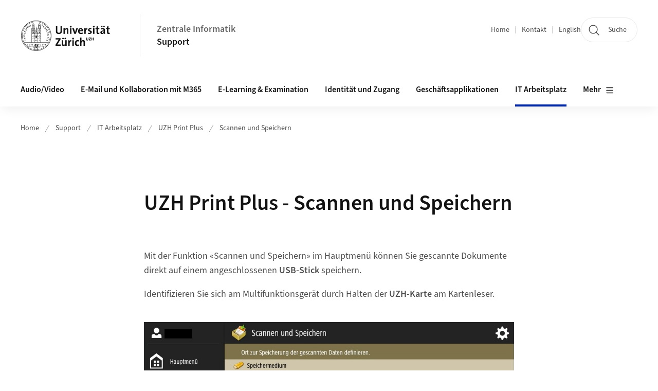

--- FILE ---
content_type: text/html;charset=UTF-8
request_url: https://zi.uzh.ch/de/support/it-workplace/uzhprintplus/scan-and-save.html
body_size: 14014
content:


<!DOCTYPE html>
<html lang="de" data-template="st04">
  

    
    
  
 


<head>
    <meta charset="utf-8">
    <meta name="viewport" content="width=device-width, initial-scale=1.0">
    <title>UZH Print Plus - Scannen und Speichern | Zentrale Informatik | UZH</title>
    <link rel="stylesheet" href="/.resources/uzh-wcms-frontend/1338/assets/css/main.css">
    <link rel="modulepreload" href="/.resources/uzh-wcms-frontend/1338/assets/js/ui.mjs">
    <link href="https://www.zi.uzh.ch/de/support/it-workplace/uzhprintplus/scan-and-save.html" rel="canonical">
    <link href="https://www.uzh.ch" rel="alternate" hreflang="x-default">
    <link rel="preload" href="/.resources/uzh-wcms-frontend/1338/assets/fonts/WOFF2/SourceSans3-Regular.otf.woff2" as="font" type="font/woff2" crossorigin="anonymous">
    <link rel="preload" href="/.resources/uzh-wcms-frontend/1338/assets/fonts/WOFF2/SourceSans3-Semibold.otf.woff2" as="font" type="font/woff2" crossorigin="anonymous">
   
    <link rel="apple-touch-icon" sizes="180x180" href="/docroot/favicons/apple-touch-icon.png">
    <link rel="icon" type="image/png" sizes="32x32" href="/docroot/favicons/favicon-32x32.png">
    <link rel="icon" type="image/png" sizes="16x16" href="/docroot/favicons/favicon-16x16.png">
    <link rel="manifest" href="/docroot/favicons/site.webmanifest">
    <link rel="shortcut icon" href="/docroot/favicons/favicon.ico">
    <meta name="msapplication-TileColor" content="#ffffff">
    <meta name="msapplication-config" content="/docroot/favicons/browserconfig.xml">
    <meta name="theme-color" content="#ffffff">
  
    <meta property="og:type" content="website">
    <meta property="og:url" content="https://www.zi.uzh.ch/de/support/it-workplace/uzhprintplus/scan-and-save.html">
    <meta property="og:title" content="UZH Print Plus - Scannen und Speichern">
   
      <meta property="og:description" content=""/>
    
    
    <!-- 
    <meta property="twitter:url" content="/pages/layouts/default.html">
    <meta property="twitter:title" content="Default Layout (content area only)">
    <meta property="twitter:description" content="Page description">
    <meta property="twitter:image" content="../../dummy/shareimage_example_1200x630.jpg">
    <meta property="twitter:dnt" content="on">
    -->
    
    
    
 
    
    
    
    
    

   
      <!-- Matomo -->
<script type="text/javascript">
  var _paq = _paq || [];
  /* tracker methods like "setCustomDimension" should be called before "trackPageView" */
  _paq.push(['setAPIUrl', "https://webstats.uzh.ch/"]);
  _paq.push(['trackPageView']);
  _paq.push(['enableLinkTracking']);
  (function() {
    var u="//webstats.uzh.ch/";
    _paq.push(['setTrackerUrl', u+'piwik.php']);
    _paq.push(['setSiteId', '2']);
    var d=document, g=d.createElement('script'), s=d.getElementsByTagName('script')[0];
    g.type='text/javascript'; g.async=true; g.defer=true; g.src=u+'piwik.js'; s.parentNode.insertBefore(g,s);
  })();
</script>
<!-- End Matomo Code -->
 
  
    <link rel="stylesheet" href="/.resources/uzh-wcms-frontend/webresources/1338/css/main.css">
    <script type="module" src="/.resources/uzh-wcms-frontend/webresources/1338/js/main.js"></script>

    <script src="/docroot/jquery/jquery-3.7.1.min.js"></script>
    <script src="/docroot/jquery/jquery-migrate-3.5.2.min.js"></script>
    
   
     
</head>

  

  <body class="template-st04">
   
    <a id="top"></a>
    <!-- component: SkipLink -->
     <div class="SkipLink__container">
        <!-- component: Link --><a class="Link layout-standalone icon-position-after icon-orientation-down SkipLink js-SkipLink" href="#main-content">Zum Inhalt springen<span class="Link--icon">
                <!-- component: Icon --><span class="Icon" data-name="16--link-internal"><svg>
                        <use xlink:href="#16--link-internal"></use>
                    </svg></span><!-- /component: Icon -->
            </span></a><!-- /component: Link -->
     </div>
     <!-- /component: SkipLink -->
 
   







<!-- component: Header -->
<header class="Header js-Header">
    <p class="visuallyhidden" aria-level="1" role="heading">Header</p>
    <div class="Header--top">
        <div class="Header--logo">
               <a class="Logo" href="https://www.uzh.ch">
                  <svg width="208" height="92" aria-labelledby="logoTitle">
                      <title id="logoTitle">Logo der Universität Zürich, zur Startseite</title>
                      <use href="/docroot/logos/uzh_logo_d_pos.svg#uzh_logo"></use>
                  </svg>
               </a>
        </div>
        <div class="Header--mobileButtons">
            <a class="Header--search" href="/de/search.html">
                  <span class="visuallyhidden">Suche</span>
                  <!-- component: Icon -->
                  <span class="Icon" data-name="24--search">
                      <svg>
                          <use xlink:href="#24--search">
                          </use>
                      </svg>
                  </span>
                  <!-- /component: Icon -->
            </a>
          
          <button class="Header--burger js-Header--burger" type="button" aria-controls="main-nav" aria-expanded="false">
            <span class="visuallyhidden">Navigation öffnen/schliessen</span>
            <span class="Header--burger--open">
                <!-- component: Icon -->
                <span class="Icon" data-name="24--menu">
                    <svg>
                        <use xlink:href="#24--menu">
                        </use>
                    </svg>
                </span>
                <!-- /component: Icon -->
            </span>
            <span class="Header--burger--close">
                <!-- component: Icon -->
                <span class="Icon" data-name="24--close">
                    <svg>
                        <use xlink:href="#24--close">
                        </use>
                    </svg>
                </span>
                <!-- /component: Icon -->
            </span>
          </button>
        </div>
        
      
          <div class="Header--department">
             
              
              <a class="Header--department--link" href="/de.html">Zentrale Informatik</a> 
                  <a class="Header--subDepartment--link" href="/de/support.html">Support</a>
          </div>
          
        
    </div>
    <div class="Header--bottom js-Header--bottom">
        <div class="Header--bottom--inner">
<!-- component: MainNav -->
<div class="MainNav js-MainNav" id="main-nav" data-mode="lazy">
    

<div class="MainNav--service js-Header--service">

  

  <!-- component: ServiceNav -->
  <h2 class="visuallyhidden">Quicklinks und Sprachwechsel</h2>
  <nav class="ServiceNav">
      <ul class="ServiceNav--list">
          <li class="ServiceNav--list--item">
              <a class="ServiceNav--link " href="/de/support.html">Home</a>
         </li>
         
         
           <li class="ServiceNav--list--item">   
              <a class="ServiceNav--link " href="/de/contact.html">Kontakt</a>
           </li>
         
            <li class="ServiceNav--list--item">
                <a class="ServiceNav--link" href="/en/support/it-workplace/uzhprintplus/scan-and-save.html">English</a>
            </li>
     </ul>
  </nav>
  <!-- /component: ServiceNav -->
  
  
 
    <!-- component: SearchTrigger -->
    <a class="SearchTrigger" href="/de/search.html" data-js-search-trigger="">
        <!-- component: Icon -->
        <span class="Icon" data-name="24--search">
            <svg>
                <use xlink:href="#24--search">
                </use>
            </svg>
        </span>
        <!-- /component: Icon -->
        <span class="text">Suche</span>
    </a>
    <!-- /component: SearchTrigger -->
</div>       
    <h2 class="visuallyhidden">Hauptnavigation</h2>
    <nav class="MainNav--inner">
        <ul class="MainNav--list js-MainNav--list">
            <!-- Begin: loop through top-level items-->
            
       
             
              <li class="MainNav--list--item js-MainNav--item ">
                  
                  <!-- Button if there are subitems, link if there aren’t-->
                  <button class="MainNav--link js-MainNav--link" type="button" aria-controls="main-nav_overlay_e14f2a6f-225b-46cc-829e-227bc06d0ea2" aria-expanded="false"> 
                      Audio/Video  
                      <div class="MainNav--icon">
                          <!-- component: Icon -->
                          <span class="Icon" data-name="16--link-arrow-sm-right">
                              <svg>
                                  <use xlink:href="#16--link-arrow-sm-right">
                                  </use>
                              </svg>
                          </span>
                          <!-- /component: Icon -->
                      </div>
                  </button>
                  
                  <div class="MainNav--overlay js-MainNav--overlay" id="main-nav_overlay_uid-0">
                      <div class="MainNav--overlay--scroller">
                          <div class="MainNav--overlay--inner">
                              <!-- Set data-mainnav-index to the level of nesting-->
                              <div class="MainNav--sub js-MainNav--sub" data-mainnav-index="1">
                                  <div class="MainNav--sub--back">
                                      <!-- component: Button -->
                                      <button class="Button js-MainNav--back" type="button">
                                          <span class="Button--inner">Zurück</span>
                                          <span class="Button--icon">
                                              <!-- component: Icon -->
                                              <span class="Icon" data-name="16--link-arrow-sm-right">
                                                  <svg>
                                                      <use xlink:href="#16--link-arrow-sm-right">
                                                      </use>
                                                  </svg>
                                              </span>
                                              <!-- /component: Icon -->
                                          </span>
                                      </button>
                                      <!-- /component: Button -->
                                  </div>
                                  <div class="MainNav--sub--title">
                                      <!-- component: Link -->
                                      <a class="Link layout-standalone size-small" href="/de/support/audio-video.html">
                                          <span class="visuallyhidden">Audio/Video</span>
                                          Audio/Video
                                          <span class="Link--icon">
                                              <!-- component: Icon -->
                                              <span class="Icon" data-name="16--link-internal">
                                                  <svg>
                                                      <use xlink:href="#16--link-internal">
                                                      </use>
                                                  </svg>
                                              </span>
                                              <!-- /component: Icon -->
                                          </span>
                                      </a>
                                      <!-- /component: Link -->
                                  </div> 
                                  <ul class="MainNav--sub--list js-MainNav--overflow">
                                  </ul>
                                  <button class="js-MainNav--close FocusOnly">Menü schliessen</button>
                              </div>
                          </div>
                      </div>
                  </div>
              </li>
              
       
             
              <li class="MainNav--list--item js-MainNav--item ">
                  
                  <!-- Button if there are subitems, link if there aren’t-->
                  <button class="MainNav--link js-MainNav--link" type="button" aria-controls="main-nav_overlay_e0a47d71-314f-4ba9-88bb-70d5d69cc509" aria-expanded="false"> 
                      E-Mail und Kollaboration mit M365  
                      <div class="MainNav--icon">
                          <!-- component: Icon -->
                          <span class="Icon" data-name="16--link-arrow-sm-right">
                              <svg>
                                  <use xlink:href="#16--link-arrow-sm-right">
                                  </use>
                              </svg>
                          </span>
                          <!-- /component: Icon -->
                      </div>
                  </button>
                  
                  <div class="MainNav--overlay js-MainNav--overlay" id="main-nav_overlay_uid-1">
                      <div class="MainNav--overlay--scroller">
                          <div class="MainNav--overlay--inner">
                              <!-- Set data-mainnav-index to the level of nesting-->
                              <div class="MainNav--sub js-MainNav--sub" data-mainnav-index="1">
                                  <div class="MainNav--sub--back">
                                      <!-- component: Button -->
                                      <button class="Button js-MainNav--back" type="button">
                                          <span class="Button--inner">Zurück</span>
                                          <span class="Button--icon">
                                              <!-- component: Icon -->
                                              <span class="Icon" data-name="16--link-arrow-sm-right">
                                                  <svg>
                                                      <use xlink:href="#16--link-arrow-sm-right">
                                                      </use>
                                                  </svg>
                                              </span>
                                              <!-- /component: Icon -->
                                          </span>
                                      </button>
                                      <!-- /component: Button -->
                                  </div>
                                  <div class="MainNav--sub--title">
                                      <!-- component: Link -->
                                      <a class="Link layout-standalone size-small" href="/de/support/Outlook-und-Kollaboration-Office-365.html">
                                          <span class="visuallyhidden">E-Mail und Kollaboration mit M365</span>
                                          E-Mail und Kollaboration mit M365
                                          <span class="Link--icon">
                                              <!-- component: Icon -->
                                              <span class="Icon" data-name="16--link-internal">
                                                  <svg>
                                                      <use xlink:href="#16--link-internal">
                                                      </use>
                                                  </svg>
                                              </span>
                                              <!-- /component: Icon -->
                                          </span>
                                      </a>
                                      <!-- /component: Link -->
                                  </div> 
                                  <ul class="MainNav--sub--list js-MainNav--overflow">
                                  </ul>
                                  <button class="js-MainNav--close FocusOnly">Menü schliessen</button>
                              </div>
                          </div>
                      </div>
                  </div>
              </li>
              
       
             
              <li class="MainNav--list--item js-MainNav--item ">
                  
                  <!-- Button if there are subitems, link if there aren’t-->
                  <button class="MainNav--link js-MainNav--link" type="button" aria-controls="main-nav_overlay_8716d233-a6ab-49a3-ba51-b9d84752a4a6" aria-expanded="false"> 
                      E-Learning &amp; Examination  
                      <div class="MainNav--icon">
                          <!-- component: Icon -->
                          <span class="Icon" data-name="16--link-arrow-sm-right">
                              <svg>
                                  <use xlink:href="#16--link-arrow-sm-right">
                                  </use>
                              </svg>
                          </span>
                          <!-- /component: Icon -->
                      </div>
                  </button>
                  
                  <div class="MainNav--overlay js-MainNav--overlay" id="main-nav_overlay_uid-2">
                      <div class="MainNav--overlay--scroller">
                          <div class="MainNav--overlay--inner">
                              <!-- Set data-mainnav-index to the level of nesting-->
                              <div class="MainNav--sub js-MainNav--sub" data-mainnav-index="1">
                                  <div class="MainNav--sub--back">
                                      <!-- component: Button -->
                                      <button class="Button js-MainNav--back" type="button">
                                          <span class="Button--inner">Zurück</span>
                                          <span class="Button--icon">
                                              <!-- component: Icon -->
                                              <span class="Icon" data-name="16--link-arrow-sm-right">
                                                  <svg>
                                                      <use xlink:href="#16--link-arrow-sm-right">
                                                      </use>
                                                  </svg>
                                              </span>
                                              <!-- /component: Icon -->
                                          </span>
                                      </button>
                                      <!-- /component: Button -->
                                  </div>
                                  <div class="MainNav--sub--title">
                                      <!-- component: Link -->
                                      <a class="Link layout-standalone size-small" href="/de/support/e-learning-and-examination.html">
                                          <span class="visuallyhidden">E-Learning &amp; Examination</span>
                                          E-Learning &amp; Examination
                                          <span class="Link--icon">
                                              <!-- component: Icon -->
                                              <span class="Icon" data-name="16--link-internal">
                                                  <svg>
                                                      <use xlink:href="#16--link-internal">
                                                      </use>
                                                  </svg>
                                              </span>
                                              <!-- /component: Icon -->
                                          </span>
                                      </a>
                                      <!-- /component: Link -->
                                  </div> 
                                  <ul class="MainNav--sub--list js-MainNav--overflow">
                                  </ul>
                                  <button class="js-MainNav--close FocusOnly">Menü schliessen</button>
                              </div>
                          </div>
                      </div>
                  </div>
              </li>
              
       
             
              <li class="MainNav--list--item js-MainNav--item ">
                  
                  <!-- Button if there are subitems, link if there aren’t-->
                  <button class="MainNav--link js-MainNav--link" type="button" aria-controls="main-nav_overlay_ae6e135d-cbd1-43eb-b10d-ba4f8fb855e4" aria-expanded="false"> 
                      Identität und Zugang  
                      <div class="MainNav--icon">
                          <!-- component: Icon -->
                          <span class="Icon" data-name="16--link-arrow-sm-right">
                              <svg>
                                  <use xlink:href="#16--link-arrow-sm-right">
                                  </use>
                              </svg>
                          </span>
                          <!-- /component: Icon -->
                      </div>
                  </button>
                  
                  <div class="MainNav--overlay js-MainNav--overlay" id="main-nav_overlay_uid-3">
                      <div class="MainNav--overlay--scroller">
                          <div class="MainNav--overlay--inner">
                              <!-- Set data-mainnav-index to the level of nesting-->
                              <div class="MainNav--sub js-MainNav--sub" data-mainnav-index="1">
                                  <div class="MainNav--sub--back">
                                      <!-- component: Button -->
                                      <button class="Button js-MainNav--back" type="button">
                                          <span class="Button--inner">Zurück</span>
                                          <span class="Button--icon">
                                              <!-- component: Icon -->
                                              <span class="Icon" data-name="16--link-arrow-sm-right">
                                                  <svg>
                                                      <use xlink:href="#16--link-arrow-sm-right">
                                                      </use>
                                                  </svg>
                                              </span>
                                              <!-- /component: Icon -->
                                          </span>
                                      </button>
                                      <!-- /component: Button -->
                                  </div>
                                  <div class="MainNav--sub--title">
                                      <!-- component: Link -->
                                      <a class="Link layout-standalone size-small" href="/de/support/identitaet-zugang.html">
                                          <span class="visuallyhidden">Identität und Zugang</span>
                                          Identität und Zugang
                                          <span class="Link--icon">
                                              <!-- component: Icon -->
                                              <span class="Icon" data-name="16--link-internal">
                                                  <svg>
                                                      <use xlink:href="#16--link-internal">
                                                      </use>
                                                  </svg>
                                              </span>
                                              <!-- /component: Icon -->
                                          </span>
                                      </a>
                                      <!-- /component: Link -->
                                  </div> 
                                  <ul class="MainNav--sub--list js-MainNav--overflow">
                                  </ul>
                                  <button class="js-MainNav--close FocusOnly">Menü schliessen</button>
                              </div>
                          </div>
                      </div>
                  </div>
              </li>
              
       
             
              <li class="MainNav--list--item js-MainNav--item ">
                  
                  <!-- Button if there are subitems, link if there aren’t-->
                  <button class="MainNav--link js-MainNav--link" type="button" aria-controls="main-nav_overlay_8cf66c48-e504-4a33-b72f-ff04bb830d24" aria-expanded="false"> 
                      Geschäftsapplikationen  
                      <div class="MainNav--icon">
                          <!-- component: Icon -->
                          <span class="Icon" data-name="16--link-arrow-sm-right">
                              <svg>
                                  <use xlink:href="#16--link-arrow-sm-right">
                                  </use>
                              </svg>
                          </span>
                          <!-- /component: Icon -->
                      </div>
                  </button>
                  
                  <div class="MainNav--overlay js-MainNav--overlay" id="main-nav_overlay_uid-4">
                      <div class="MainNav--overlay--scroller">
                          <div class="MainNav--overlay--inner">
                              <!-- Set data-mainnav-index to the level of nesting-->
                              <div class="MainNav--sub js-MainNav--sub" data-mainnav-index="1">
                                  <div class="MainNav--sub--back">
                                      <!-- component: Button -->
                                      <button class="Button js-MainNav--back" type="button">
                                          <span class="Button--inner">Zurück</span>
                                          <span class="Button--icon">
                                              <!-- component: Icon -->
                                              <span class="Icon" data-name="16--link-arrow-sm-right">
                                                  <svg>
                                                      <use xlink:href="#16--link-arrow-sm-right">
                                                      </use>
                                                  </svg>
                                              </span>
                                              <!-- /component: Icon -->
                                          </span>
                                      </button>
                                      <!-- /component: Button -->
                                  </div>
                                  <div class="MainNav--sub--title">
                                      <!-- component: Link -->
                                      <a class="Link layout-standalone size-small" href="/de/support/geschaeftsapplikationen.html">
                                          <span class="visuallyhidden">Geschäftsapplikationen</span>
                                          Geschäftsapplikationen
                                          <span class="Link--icon">
                                              <!-- component: Icon -->
                                              <span class="Icon" data-name="16--link-internal">
                                                  <svg>
                                                      <use xlink:href="#16--link-internal">
                                                      </use>
                                                  </svg>
                                              </span>
                                              <!-- /component: Icon -->
                                          </span>
                                      </a>
                                      <!-- /component: Link -->
                                  </div> 
                                  <ul class="MainNav--sub--list js-MainNav--overflow">
                                  </ul>
                                  <button class="js-MainNav--close FocusOnly">Menü schliessen</button>
                              </div>
                          </div>
                      </div>
                  </div>
              </li>
              
       
             
              <li class="MainNav--list--item js-MainNav--item is-active">
                  
                  <!-- Button if there are subitems, link if there aren’t-->
                  <button class="MainNav--link js-MainNav--link" type="button" aria-controls="main-nav_overlay_d628eeb6-d61e-43bc-99a1-f48b6e7360f0" aria-expanded="false"> 
                      IT Arbeitsplatz  
                      <div class="MainNav--icon">
                          <!-- component: Icon -->
                          <span class="Icon" data-name="16--link-arrow-sm-right">
                              <svg>
                                  <use xlink:href="#16--link-arrow-sm-right">
                                  </use>
                              </svg>
                          </span>
                          <!-- /component: Icon -->
                      </div>
                  </button>
                  
                  <div class="MainNav--overlay js-MainNav--overlay" id="main-nav_overlay_uid-5">
                      <div class="MainNav--overlay--scroller">
                          <div class="MainNav--overlay--inner">
                              <!-- Set data-mainnav-index to the level of nesting-->
                              <div class="MainNav--sub js-MainNav--sub" data-mainnav-index="1">
                                  <div class="MainNav--sub--back">
                                      <!-- component: Button -->
                                      <button class="Button js-MainNav--back" type="button">
                                          <span class="Button--inner">Zurück</span>
                                          <span class="Button--icon">
                                              <!-- component: Icon -->
                                              <span class="Icon" data-name="16--link-arrow-sm-right">
                                                  <svg>
                                                      <use xlink:href="#16--link-arrow-sm-right">
                                                      </use>
                                                  </svg>
                                              </span>
                                              <!-- /component: Icon -->
                                          </span>
                                      </button>
                                      <!-- /component: Button -->
                                  </div>
                                  <div class="MainNav--sub--title">
                                      <!-- component: Link -->
                                      <a class="Link layout-standalone size-small" href="/de/support/it-workplace.html">
                                          <span class="visuallyhidden">IT Arbeitsplatz</span>
                                          IT Arbeitsplatz
                                          <span class="Link--icon">
                                              <!-- component: Icon -->
                                              <span class="Icon" data-name="16--link-internal">
                                                  <svg>
                                                      <use xlink:href="#16--link-internal">
                                                      </use>
                                                  </svg>
                                              </span>
                                              <!-- /component: Icon -->
                                          </span>
                                      </a>
                                      <!-- /component: Link -->
                                  </div> 
                                  <ul class="MainNav--sub--list js-MainNav--overflow">
                                  </ul>
                                  <button class="js-MainNav--close FocusOnly">Menü schliessen</button>
                              </div>
                          </div>
                      </div>
                  </div>
              </li>
              
       
             
              <li class="MainNav--list--item js-MainNav--item ">
                  
                  <!-- Button if there are subitems, link if there aren’t-->
                  <button class="MainNav--link js-MainNav--link" type="button" aria-controls="main-nav_overlay_100bb1b9-4b0e-4796-9f62-e56c0d12062f" aria-expanded="false"> 
                      Kommunikation und Telefonie  
                      <div class="MainNav--icon">
                          <!-- component: Icon -->
                          <span class="Icon" data-name="16--link-arrow-sm-right">
                              <svg>
                                  <use xlink:href="#16--link-arrow-sm-right">
                                  </use>
                              </svg>
                          </span>
                          <!-- /component: Icon -->
                      </div>
                  </button>
                  
                  <div class="MainNav--overlay js-MainNav--overlay" id="main-nav_overlay_uid-6">
                      <div class="MainNav--overlay--scroller">
                          <div class="MainNav--overlay--inner">
                              <!-- Set data-mainnav-index to the level of nesting-->
                              <div class="MainNav--sub js-MainNav--sub" data-mainnav-index="1">
                                  <div class="MainNav--sub--back">
                                      <!-- component: Button -->
                                      <button class="Button js-MainNav--back" type="button">
                                          <span class="Button--inner">Zurück</span>
                                          <span class="Button--icon">
                                              <!-- component: Icon -->
                                              <span class="Icon" data-name="16--link-arrow-sm-right">
                                                  <svg>
                                                      <use xlink:href="#16--link-arrow-sm-right">
                                                      </use>
                                                  </svg>
                                              </span>
                                              <!-- /component: Icon -->
                                          </span>
                                      </button>
                                      <!-- /component: Button -->
                                  </div>
                                  <div class="MainNav--sub--title">
                                      <!-- component: Link -->
                                      <a class="Link layout-standalone size-small" href="/de/support/kommunikation-telefonie.html">
                                          <span class="visuallyhidden">Kommunikation und Telefonie</span>
                                          Kommunikation und Telefonie
                                          <span class="Link--icon">
                                              <!-- component: Icon -->
                                              <span class="Icon" data-name="16--link-internal">
                                                  <svg>
                                                      <use xlink:href="#16--link-internal">
                                                      </use>
                                                  </svg>
                                              </span>
                                              <!-- /component: Icon -->
                                          </span>
                                      </a>
                                      <!-- /component: Link -->
                                  </div> 
                                  <ul class="MainNav--sub--list js-MainNav--overflow">
                                  </ul>
                                  <button class="js-MainNav--close FocusOnly">Menü schliessen</button>
                              </div>
                          </div>
                      </div>
                  </div>
              </li>
              
       
             
              <li class="MainNav--list--item js-MainNav--item ">
                  
                  <!-- Button if there are subitems, link if there aren’t-->
                  <button class="MainNav--link js-MainNav--link" type="button" aria-controls="main-nav_overlay_8d44b5b5-55e6-4a3e-a02c-6e970902fbe1" aria-expanded="false"> 
                      Netzwerk  
                      <div class="MainNav--icon">
                          <!-- component: Icon -->
                          <span class="Icon" data-name="16--link-arrow-sm-right">
                              <svg>
                                  <use xlink:href="#16--link-arrow-sm-right">
                                  </use>
                              </svg>
                          </span>
                          <!-- /component: Icon -->
                      </div>
                  </button>
                  
                  <div class="MainNav--overlay js-MainNav--overlay" id="main-nav_overlay_uid-7">
                      <div class="MainNav--overlay--scroller">
                          <div class="MainNav--overlay--inner">
                              <!-- Set data-mainnav-index to the level of nesting-->
                              <div class="MainNav--sub js-MainNav--sub" data-mainnav-index="1">
                                  <div class="MainNav--sub--back">
                                      <!-- component: Button -->
                                      <button class="Button js-MainNav--back" type="button">
                                          <span class="Button--inner">Zurück</span>
                                          <span class="Button--icon">
                                              <!-- component: Icon -->
                                              <span class="Icon" data-name="16--link-arrow-sm-right">
                                                  <svg>
                                                      <use xlink:href="#16--link-arrow-sm-right">
                                                      </use>
                                                  </svg>
                                              </span>
                                              <!-- /component: Icon -->
                                          </span>
                                      </button>
                                      <!-- /component: Button -->
                                  </div>
                                  <div class="MainNav--sub--title">
                                      <!-- component: Link -->
                                      <a class="Link layout-standalone size-small" href="/de/support/netzwerk.html">
                                          <span class="visuallyhidden">Netzwerk</span>
                                          Netzwerk
                                          <span class="Link--icon">
                                              <!-- component: Icon -->
                                              <span class="Icon" data-name="16--link-internal">
                                                  <svg>
                                                      <use xlink:href="#16--link-internal">
                                                      </use>
                                                  </svg>
                                              </span>
                                              <!-- /component: Icon -->
                                          </span>
                                      </a>
                                      <!-- /component: Link -->
                                  </div> 
                                  <ul class="MainNav--sub--list js-MainNav--overflow">
                                  </ul>
                                  <button class="js-MainNav--close FocusOnly">Menü schliessen</button>
                              </div>
                          </div>
                      </div>
                  </div>
              </li>
              
       
             
              <li class="MainNav--list--item js-MainNav--item ">
                  
                      <a class="MainNav--link" href="/de/support/science-it.html">Science IT</a>
                  
                  
                  <div class="MainNav--overlay js-MainNav--overlay" id="main-nav_overlay_uid-8">
                      <div class="MainNav--overlay--scroller">
                          <div class="MainNav--overlay--inner">
                              <!-- Set data-mainnav-index to the level of nesting-->
                              <div class="MainNav--sub js-MainNav--sub" data-mainnav-index="1">
                                  <div class="MainNav--sub--back">
                                      <!-- component: Button -->
                                      <button class="Button js-MainNav--back" type="button">
                                          <span class="Button--inner">Zurück</span>
                                          <span class="Button--icon">
                                              <!-- component: Icon -->
                                              <span class="Icon" data-name="16--link-arrow-sm-right">
                                                  <svg>
                                                      <use xlink:href="#16--link-arrow-sm-right">
                                                      </use>
                                                  </svg>
                                              </span>
                                              <!-- /component: Icon -->
                                          </span>
                                      </button>
                                      <!-- /component: Button -->
                                  </div>
                                  <div class="MainNav--sub--title">
                                      <!-- component: Link -->
                                      <a class="Link layout-standalone size-small" href="/de/support/science-it.html">
                                          <span class="visuallyhidden">Science IT</span>
                                          Science IT
                                          <span class="Link--icon">
                                              <!-- component: Icon -->
                                              <span class="Icon" data-name="16--link-internal">
                                                  <svg>
                                                      <use xlink:href="#16--link-internal">
                                                      </use>
                                                  </svg>
                                              </span>
                                              <!-- /component: Icon -->
                                          </span>
                                      </a>
                                      <!-- /component: Link -->
                                  </div> 
                                  <ul class="MainNav--sub--list js-MainNav--overflow">
                                  </ul>
                                  <button class="js-MainNav--close FocusOnly">Menü schliessen</button>
                              </div>
                          </div>
                      </div>
                  </div>
              </li>
              
       
             
              <li class="MainNav--list--item js-MainNav--item ">
                  
                  <!-- Button if there are subitems, link if there aren’t-->
                  <button class="MainNav--link js-MainNav--link" type="button" aria-controls="main-nav_overlay_85e1ad54-7b5a-44e1-b98f-83e155d37e79" aria-expanded="false"> 
                      Software und Lizenzen  
                      <div class="MainNav--icon">
                          <!-- component: Icon -->
                          <span class="Icon" data-name="16--link-arrow-sm-right">
                              <svg>
                                  <use xlink:href="#16--link-arrow-sm-right">
                                  </use>
                              </svg>
                          </span>
                          <!-- /component: Icon -->
                      </div>
                  </button>
                  
                  <div class="MainNav--overlay js-MainNav--overlay" id="main-nav_overlay_uid-9">
                      <div class="MainNav--overlay--scroller">
                          <div class="MainNav--overlay--inner">
                              <!-- Set data-mainnav-index to the level of nesting-->
                              <div class="MainNav--sub js-MainNav--sub" data-mainnav-index="1">
                                  <div class="MainNav--sub--back">
                                      <!-- component: Button -->
                                      <button class="Button js-MainNav--back" type="button">
                                          <span class="Button--inner">Zurück</span>
                                          <span class="Button--icon">
                                              <!-- component: Icon -->
                                              <span class="Icon" data-name="16--link-arrow-sm-right">
                                                  <svg>
                                                      <use xlink:href="#16--link-arrow-sm-right">
                                                      </use>
                                                  </svg>
                                              </span>
                                              <!-- /component: Icon -->
                                          </span>
                                      </button>
                                      <!-- /component: Button -->
                                  </div>
                                  <div class="MainNav--sub--title">
                                      <!-- component: Link -->
                                      <a class="Link layout-standalone size-small" href="/de/support/software-lizenzen.html">
                                          <span class="visuallyhidden">Software und Lizenzen</span>
                                          Software und Lizenzen
                                          <span class="Link--icon">
                                              <!-- component: Icon -->
                                              <span class="Icon" data-name="16--link-internal">
                                                  <svg>
                                                      <use xlink:href="#16--link-internal">
                                                      </use>
                                                  </svg>
                                              </span>
                                              <!-- /component: Icon -->
                                          </span>
                                      </a>
                                      <!-- /component: Link -->
                                  </div> 
                                  <ul class="MainNav--sub--list js-MainNav--overflow">
                                  </ul>
                                  <button class="js-MainNav--close FocusOnly">Menü schliessen</button>
                              </div>
                          </div>
                      </div>
                  </div>
              </li>
              
       
             
              <li class="MainNav--list--item js-MainNav--item ">
                  
                      <a class="MainNav--link" href="/de/support/visuelle-gestaltung-video-multimedia.html">Visuelle Gestaltung und Video &amp; Multimedia</a>
                  
                  
                  <div class="MainNav--overlay js-MainNav--overlay" id="main-nav_overlay_uid-10">
                      <div class="MainNav--overlay--scroller">
                          <div class="MainNav--overlay--inner">
                              <!-- Set data-mainnav-index to the level of nesting-->
                              <div class="MainNav--sub js-MainNav--sub" data-mainnav-index="1">
                                  <div class="MainNav--sub--back">
                                      <!-- component: Button -->
                                      <button class="Button js-MainNav--back" type="button">
                                          <span class="Button--inner">Zurück</span>
                                          <span class="Button--icon">
                                              <!-- component: Icon -->
                                              <span class="Icon" data-name="16--link-arrow-sm-right">
                                                  <svg>
                                                      <use xlink:href="#16--link-arrow-sm-right">
                                                      </use>
                                                  </svg>
                                              </span>
                                              <!-- /component: Icon -->
                                          </span>
                                      </button>
                                      <!-- /component: Button -->
                                  </div>
                                  <div class="MainNav--sub--title">
                                      <!-- component: Link -->
                                      <a class="Link layout-standalone size-small" href="/de/support/visuelle-gestaltung-video-multimedia.html">
                                          <span class="visuallyhidden">Visuelle Gestaltung und Video &amp; Multimedia</span>
                                          Visuelle Gestaltung und Video &amp; Multimedia
                                          <span class="Link--icon">
                                              <!-- component: Icon -->
                                              <span class="Icon" data-name="16--link-internal">
                                                  <svg>
                                                      <use xlink:href="#16--link-internal">
                                                      </use>
                                                  </svg>
                                              </span>
                                              <!-- /component: Icon -->
                                          </span>
                                      </a>
                                      <!-- /component: Link -->
                                  </div> 
                                  <ul class="MainNav--sub--list js-MainNav--overflow">
                                  </ul>
                                  <button class="js-MainNav--close FocusOnly">Menü schliessen</button>
                              </div>
                          </div>
                      </div>
                  </div>
              </li>
              
              
        </ul>
        <!-- Begin: empty container for items that don't fit viewport-->
        <!-- Must always be there, items are added via JS-->
        <ul class="MainNav--list more js-MainNav--more">
            <li class="MainNav--list--item js-MainNav--item more">
                <button class="MainNav--link js-MainNav--link" aria-controls="main-nav_overlay_uid-4" aria-expanded="false" type="button">
                    Mehr
                    <div class="MainNav--icon">
                        <!-- component: Icon -->
                        <span class="Icon" data-name="16--menu">
                            <svg>
                                <use xlink:href="#16--menu">
                                </use>
                            </svg>
                        </span>
                        <!-- /component: Icon -->
                    </div>
                </button>
                <div class="MainNav--overlay js-MainNav--overlay" id="main-nav_overlay_uid-4">
                    <div class="MainNav--overlay--scroller">
                        <div class="MainNav--overlay--inner">
                            <!-- data-mainnav-index must be 0 within this placeholder container-->
                            <div class="MainNav--sub js-MainNav--sub" data-mainnav-index="0">
                                <ul class="MainNav--sub--list js-MainNav--overflow">
                                </ul>
                                <button class="js-MainNav--close FocusOnly">Menü schliessen</button>
                            </div>
                        </div>
                    </div>
                </div>
            </li>
            <!-- End: empty container for items that don't fit viewport-->
        </ul>
    </nav>
</div>
<!-- /component: MainNav -->        </div>
    </div>
</header>
<!-- /component: Header -->
    
   
     

 <main id="main-content">
 
 
             

 
  <!-- component: Breadcrumb -->
  <nav class="Breadcrumb js-Breadcrumb">
      <ol class="Breadcrumb--list js-Breadcrumb--list" data-js-scroll-style="{&quot;horizontal&quot;:true}" aria-label="Breadcrumb">
   
             
                
                 <li class="Breadcrumb--list--item">
                   <a class="Breadcrumb--link" href="/de.html">Home</a>
                   <!-- component: Icon -->
                   <span class="Icon" data-name="16--breadcrumb-separator">
                     <svg>
                       <use xlink:href="#16--breadcrumb-separator">
                       </use>
                     </svg>
                   </span>
                   <!-- /component: Icon -->
                 </li>
                
             
                
                 <li class="Breadcrumb--list--item">
                   <a class="Breadcrumb--link" href="/de/support.html">Support</a>
                   <!-- component: Icon -->
                   <span class="Icon" data-name="16--breadcrumb-separator">
                     <svg>
                       <use xlink:href="#16--breadcrumb-separator">
                       </use>
                     </svg>
                   </span>
                   <!-- /component: Icon -->
                 </li>
             
                
                 <li class="Breadcrumb--list--item">
                   <a class="Breadcrumb--link" href="/de/support/it-workplace.html">IT Arbeitsplatz</a>
                   <!-- component: Icon -->
                   <span class="Icon" data-name="16--breadcrumb-separator">
                     <svg>
                       <use xlink:href="#16--breadcrumb-separator">
                       </use>
                     </svg>
                   </span>
                   <!-- /component: Icon -->
                 </li>
             
                
                 <li class="Breadcrumb--list--item">
                   <a class="Breadcrumb--link" href="/de/support/it-workplace/uzhprintplus.html">UZH Print Plus</a>
                   <!-- component: Icon -->
                   <span class="Icon" data-name="16--breadcrumb-separator">
                     <svg>
                       <use xlink:href="#16--breadcrumb-separator">
                       </use>
                     </svg>
                   </span>
                   <!-- /component: Icon -->
                 </li>
             
                
        
              <li class="Breadcrumb--list--item">
              
                
                   <a class="Breadcrumb--link" href="/de/support/it-workplace/uzhprintplus/scan-and-save.html">Scannen und Speichern</a> 
          </li>
         
      </ol>
  </nav>
  <!-- /component: Breadcrumb -->

  <section class="Intro">
      <div class="Intro--inner">
      
      
          <div class="Intro--content">
          </div>
          
          <div class="Intro--top">
                  <h1 class="Intro--title richtext">UZH Print Plus - Scannen und Speichern</h1>
              
          </div>
          
  
  
  
  
      </div>
  </section>
<section class="ContentArea">
   




<!-- component: TextImage -->
<div class="TextImage">
    
    
    <div class="TextImage--inner">
     
      <div class="TextImage--content richtext">
         <p>Mit der Funktion &laquo;Scannen und Speichern&raquo; im Hauptmen&uuml; k&ouml;nnen Sie gescannte Dokumente direkt auf einem angeschlossenen <strong>USB-Stick</strong> speichern.</p>

<p>Identifizieren Sie sich am Multifunktionsger&auml;t durch Halten der <strong>UZH-Karte</strong> am Kartenleser.</p>
 
      </div>
     
   </div>
</div>
<!-- /component: TextImage -->





<!-- component: TextImage -->
<div class="TextImage">
    
    
    <div class="TextImage--inner">
      
         
        
        <figure class="TextImage--image layout-float-none">
        
        
            <div class="TextImage--image--inner">
            
                   
                   
      
  
      
     
          <div class="Image" style="--image_width:840;--image_height: 490;">
            <div class="Image--wrapper">
              <img src="/dam/jcr:66a238db-d3fc-4404-817a-5929f81f9cda/scannen%20und%20speichern.jpg" alt="Bild 1: Speichermedium auswählen im Menü «Scannen und Speichern»" title="" class="Image--img"/>
            </div>
          </div>
      
 
                 
                  <!-- Set href to original image file-->
                  <!-- Set data-lightbox-width to original image width-->
                  <!-- Set data-lightbox-width to original image height-->
                  <a class="TextImage--imageLink js-Lightbox" href="/dam/jcr:66a238db-d3fc-4404-817a-5929f81f9cda/scannen%20und%20speichern.jpg" data-lightbox-width="2048" data-lightbox-height="1365">
                      <span class="TextImage--imageLink--icon">
                          <!-- component: Icon -->
                          <span class="Icon" data-name="24--navigation-lupe">
                              <svg>
                                  <use xlink:href="#24--navigation-lupe">
                                  </use>
                              </svg>
                          </span>
                          <!-- /component: Icon -->
                      </span>
                      <span class="visuallyhidden">Bild in Detailansicht �ffnen</span>
                  </a>
               
                
                
            </div>
            
            <!-- legacy news image Gallery -->
            
            
              <figcaption class="TextImage--image--caption">Bild 1: Speichermedium auswählen im Menü «Scannen und Speichern»</figcaption>
        </figure>
     
      <div class="TextImage--content richtext">
          
      </div>
     
   </div>
</div>
<!-- /component: TextImage -->





<!-- component: TextImage -->
<div class="TextImage">
    
    
    <div class="TextImage--inner">
      
         
        
        <figure class="TextImage--image layout-float-none">
        
        
            <div class="TextImage--image--inner">
            
                   
                   
      
  
      
     
          <div class="Image" style="--image_width:840;--image_height: 523;">
            <div class="Image--wrapper">
              <img src="/dam/jcr:6547aa14-977f-4516-82b7-edc0ec25f727/speicherort-definieren.jpg" alt="Bild 2: Speicherort auswählen" title="" class="Image--img"/>
            </div>
          </div>
      
 
                 
                  <!-- Set href to original image file-->
                  <!-- Set data-lightbox-width to original image width-->
                  <!-- Set data-lightbox-width to original image height-->
                  <a class="TextImage--imageLink js-Lightbox" href="/dam/jcr:6547aa14-977f-4516-82b7-edc0ec25f727/speicherort-definieren.jpg" data-lightbox-width="2048" data-lightbox-height="1365">
                      <span class="TextImage--imageLink--icon">
                          <!-- component: Icon -->
                          <span class="Icon" data-name="24--navigation-lupe">
                              <svg>
                                  <use xlink:href="#24--navigation-lupe">
                                  </use>
                              </svg>
                          </span>
                          <!-- /component: Icon -->
                      </span>
                      <span class="visuallyhidden">Bild in Detailansicht �ffnen</span>
                  </a>
               
                
                
            </div>
            
            <!-- legacy news image Gallery -->
            
            
              <figcaption class="TextImage--image--caption">Bild 2: Speicherort auswählen</figcaption>
        </figure>
     
      <div class="TextImage--content richtext">
          
      </div>
     
   </div>
</div>
<!-- /component: TextImage -->





<!-- component: TextImage -->
<div class="TextImage">
      <h2 class="TextImage--title  richtext" id="So_gehen_Sie_vor">So gehen Sie vor</h2>
    
    
    <div class="TextImage--inner">
     
      <div class="TextImage--content richtext">
         <ol>
	<li>Schliessen Sie den <strong>USB-Stick</strong> am Multifunktionsger&auml;t an.</li>
	<li>W&auml;hlen Sie im Hauptmen&uuml; <strong>&laquo;Scannen und Speichern&raquo;</strong>.</li>
	<li>Bestimmen Sie auf dem Display das <strong>Speichermedium </strong>und den <strong>Speicherort</strong>.</li>
	<li>Taste&nbsp;<strong>&laquo;Scan&raquo;</strong> anw&auml;hlen.</li>
	<li>
	<p>Legen Sie das Dokument in den <strong>Einzug </strong>oder auf das <strong>Vorlagenglas</strong>.</p>
	</li>
	<li>Falls n&ouml;tig: Scaneinstellungen anpassen.</li>
	<li>Starten Sie den&nbsp;Scan-Vorgang mit der <strong>&laquo;Starttaste&raquo;</strong>.</li>
</ol>
 
      </div>
     
   </div>
</div>
<!-- /component: TextImage -->
  
 </section>


 
 
    <!-- component: CrawlerLinks -->
      <div class="CrawlerLinks">
          <ul>
          
          
              
          </ul>
      </div>
      <!-- /component: CrawlerLinks -->
    
 </main>    
       
<footer class="Footer">
    
       <p class="visuallyhidden" aria-level="1" role="heading">Footer</p>
    
       <div class="Footer--main"> 
  
       
              <div class="Footer--column">
<!-- component: FooterLinkList -->
<div class="FooterLinkList">
    <h2 class="FooterLinkList--title">Kontakt</h2>
    <div class="FooterLinkList--text richtext">
        <p><strong>IT Service Desk</strong><br />
Sch&ouml;nberggasse 2<br />
8001 Z&uuml;rich<br />
Tel. +41 44 63&nbsp;43333<br />
<br />
<em>Telefonischer Support:</em><br />
Mo - Fr 8:00 -18:00 Uhr<br />
<em>Walk-in-Beratung:</em><br />
Mo - Fr 09:00 - 17:30 Uhr<br />
<a class="disabled" href="mailto:support@zi.uzh.ch">support@zi.uzh.ch</a></p>

    </div>
<!-- div if single entry, ul if multiple-->
<ul class="FooterLinkList--list">
   </ul>


</div>
<!-- /component: FooterLinkList -->              </div>
            
              <div class="Footer--column">
<!-- component: Map -->
<div class="Map js-Map" data-map-building="SOG" data-map-zoom="6">
 
    <div class="Map--container">
        <div class="js-Map--canvas" id="0cc59ae6-b2d9-43ad-8dcd-63f3a2594744">
        </div>
    </div>
</div>              </div>
            
              <div class="Footer--column">
 <!-- component: FooterLinkList -->
 <div class="FooterLinkList">
    <h2 class="FooterLinkList--title">Direkt-Links</h2>
    <!-- div if single entry, ul if multiple-->
<!-- div if single entry, ul if multiple-->
<ul class="FooterLinkList--list">
        <li class="FooterLink--item">

    
        
           <a class="Link size-small" title="IT-Störung melden" href="/de/support.html">IT-Störung melden</a>
          
     </li>
     <li class="FooterLink--item">


       



    
   
       <a class="Link size-small" title="IT Jobs finden"  alt="Externer Link" href="https://www.uzh.ch/de/explore/work/jobs.html" target="_blank">IT Jobs finden</a>

     
     </li>
     <li class="FooterLink--item">


       



    
   
       <a class="Link size-small" title="IT-Servicekatalog"  alt="Externer Link" href="https://www.zi.uzh.ch/apps/service/de" target="_blank">IT-Servicekatalog</a>

     
     </li>
     <li class="FooterLink--item">

    
        
           <a class="Link size-small" title="IT- und NW-Verantwortliche" href="/de/it-responsibles.html">IT- und NW-Verantwortliche</a>
          
     </li>
     <li class="FooterLink--item">

    
        
           <a class="Link size-small" title="Telecom-Delegierte" href="/de/it-responsibles/communication-and-phone.html">Telecom-Delegierte</a>
          
     </li>
     <li class="FooterLink--item">

    
        
           <a class="Link size-small" title="Science IT-Kontakte" href="/de/teaching-and-research/science-it/computing.html">Science IT-Kontakte</a>
          
     </li>
</ul>


 </div>              </div>
            
         
          <div class="Footer--column">

<!-- component: FooterSocialMediaList -->
<div class="FooterSocialMediaList">
    <h2 class="FooterSocialMediaList--title">Folgen Sie uns</h2>
    <ul class="FooterSocialMediaList--list">
    
        <li class="FooterSocialMediaList--item">
          <a class="FooterSocialMediaList--link" href="https://linkedin.com/company/uzh" target="_blank">
              <!-- component: Icon -->
              <span class="Icon" data-name="16--linkedin">
                  <svg>
                      <use xlink:href="#16--linkedin">
                      </use>
                  </svg>
              </span>
              <!-- /component: Icon -->LinkedIn</a>
        </li>
     
     
        <li class="FooterSocialMediaList--item">
          <a class="FooterSocialMediaList--link" href="https://www.instagram.com/uzh.ch/" target="_blank">
              <!-- component: Icon -->
              <span class="Icon" data-name="16--instagram">
                  <svg>
                      <use xlink:href="#16--instagram">
                      </use>
                  </svg>
              </span>
              <!-- /component: Icon -->Instagram</a>
        </li>
     
     
        
                
        
        
          <li class="FooterSocialMediaList--item">
            <a class="FooterSocialMediaList--link" href="https://issuu.com/uzhch" target="_blank">
                <!-- component: Icon -->
                <span class="Icon" data-name="16--issuu">
                    <svg>
                        <use xlink:href="#16--issuu">
                        </use>
                    </svg>
                </span>
                <!-- /component: Icon -->Issuu</a>
          </li>
        
        
        
           
    
    
        
       
        
    </ul>
</div>
<!-- /component: FooterSocialMediaList -->
          </div>
      
      </div>
    <div class="Footer--bottom">
        <h2 class="visuallyhidden">Weiterführende Links</h2>
        <div class="Footer--logos">
        
        
              <div class="Footer--logos--list">
                <!-- div if single entry, li if multiple-->
                <div class="Footer--logos--item">
                    <a class="Footer--logo" href="https://www.uzh.ch">
                        <img src="/docroot/logos/uzh_logo_d_pos.svg" alt="Logo der Universität Zürich, zur Startseite">
                    </a>
                </div>
              </div>
           
        </div>
        <!-- component: FooterMeta -->
        <div class="FooterMeta">
            <p class="FooterMeta--copyright">&copy;&nbsp;2023 Universität Zürich </p>
            <nav>
                <ul class="FooterMeta--linkList">
                      <li>
                        <a class="FooterMeta--link" href="/de/impressum.html">Impressum</a>
                      </li>
                    
                      <li>
                        <a class="FooterMeta--link" href="/de/contact.html">Kontakt</a>
                      </li>
                   
                   
                      <li>
                         <a  class="FooterMeta--link" href="https://www.uzh.ch/de/privacy">Datenschutzerklärung</a> 
                      </li>
                </ul>
            </nav>
        <!-- /component: FooterMeta -->
    </div>
   
    
    
</footer>    
    
    <!-- place Footer component here-->
    <script src="/.resources/uzh-wcms-frontend/1338/assets/js/ui.mjs" type="module"></script>
    <template id="template-lightbox">
        <!-- component: Lightbox -->
        <div class="Lightbox">
            <div class="Lightbox--inner"><img src="" alt="" /><button class="Lightbox--close js-Lightbox--close" type="button">
                    <!-- component: Icon --><span class="Icon" data-name="lightbox-close"><svg>
                            <use xlink:href="#lightbox-close"></use>
                        </svg></span><!-- /component: Icon --><span class="visuallyhidden">Bild Overlay schliessen</span>
                </button></div>
        </div><!-- /component: Lightbox -->
    </template>
    <template id="template-lightbox-video">
        <!-- component: LightboxVideo -->
        <div class="Lightbox">
            <div class="Lightbox--inner"><video src="" autoplay="autoplay" playsinline="playsinline"></video><button class="Lightbox--close js-Lightbox--close" type="button">
                    <!-- component: Icon --><span class="Icon" data-name="lightbox-close"><svg>
                            <use xlink:href="#lightbox-close"></use>
                        </svg></span><!-- /component: Icon --><span class="visuallyhidden">Video Overlay schliessen</span>
                </button></div>
        </div><!-- /component: LightboxVideo -->
    </template>
    
    <template id="main-nav-link">
        <!-- component: MainNav--link --><a class="MainNav--link js-MainNav--link" href="[%=href%]" aria-current="[%=ariaCurrent%]">[%=content%]</a><!-- /component: MainNav--link -->
    </template>
    <template id="main-nav-link-plain">
        <!-- component: MainNav--link --><a class="MainNav--link" href="[%=href%]" aria-current="[%=ariaCurrent%]">[%=content%]</a><!-- /component: MainNav--link -->
    </template>
    <template id="main-nav-button">
        <!-- component: MainNav--link --><a class="MainNav--link js-MainNav--link" role="button" href="[%=href%]" aria-current="[%=ariaCurrent%]" aria-controls="[%=ariaControls%]" aria-expanded="false">[%=content%]<span class="MainNav--icon">
                <!-- component: Icon --><span class="Icon" data-name="16--link-arrow-sm-right"><svg>
                        <use xlink:href="#16--link-arrow-sm-right"></use>
                    </svg></span><!-- /component: Icon -->
            </span></a><!-- /component: MainNav--link -->
    </template>
    <template id="main-nav-overlay">
        <!-- component: MainNav--overlay -->
        <div class="MainNav--overlay js-MainNav--overlay" id="[%=id%]">
            <div class="MainNav--overlay--scroller">
                <div class="MainNav--overlay--inner">
                    <!-- Set data-mainnav-index to the level of nesting-->
                    <div class="MainNav--sub js-MainNav--sub" data-mainnav-index="1">
                        <div class="MainNav--sub--back">
                            <!-- component: Button --><button class="Button js-MainNav--back" type="button"><span class="Button--inner">zurück</span><span class="Button--icon">
                                    <!-- component: Icon --><span class="Icon" data-name="16--link-arrow-sm-right"><svg>
                                            <use xlink:href="#16--link-arrow-sm-right"></use>
                                        </svg></span><!-- /component: Icon -->
                                </span></button><!-- /component: Button -->
                        </div>
                        <div class="MainNav--sub--title">
                            <!-- component: Link --><a class="Link layout-standalone size-small" href="[%=href%]"><span class="visuallyhidden">Übersichtsseite</span>[%=text%]<span class="Link--icon">
                                    <!-- component: Icon --><span class="Icon" data-name="16--link-internal"><svg>
                                            <use xlink:href="#16--link-internal"></use>
                                        </svg></span><!-- /component: Icon -->
                                </span></a><!-- /component: Link -->
                        </div>
                        <ul class="MainNav--sub--list">[%=content%]</ul><button class="js-MainNav--close FocusOnly" type="button">Menu schliessen</button>
                    </div>
                </div>
            </div>
        </div><!-- /component: MainNav--overlay -->
    </template>
    <template id="main-nav-subitem">
        <!-- component: MainNavSubItem -->
        <!-- Button if there are nested subitems, link if there aren’t-->
        <!-- Add aria-current="page" if this is the currently active page--><a class="MainNav--link js-MainNav--sublink" href="[%=href%]" aria-controls="[%=id%]" aria-expanded="false" role="button">[%=text%]<span class="MainNav--icon">
                <!-- component: Icon --><span class="Icon" data-name="16--link-arrow-sm-right"><svg>
                        <use xlink:href="#16--link-arrow-sm-right"></use>
                    </svg></span><!-- /component: Icon -->
            </span></a><!-- Set data-mainnav-index to the level of nesting-->
        <div class="MainNav--sub js-MainNav--sub" id="[%=id%]" data-mainnav-index="[%=index%]">
            <div class="MainNav--sub--back">
                <!-- component: Button --><button class="Button js-MainNav--back" type="button"><span class="Button--inner">zurück</span><span class="Button--icon">
                        <!-- component: Icon --><span class="Icon" data-name="16--link-arrow-sm-right"><svg>
                                <use xlink:href="#16--link-arrow-sm-right"></use>
                            </svg></span><!-- /component: Icon -->
                    </span></button><!-- /component: Button -->
            </div>
            <div class="MainNav--sub--title">
                <!-- component: Link --><a class="Link layout-standalone size-small" href="[%=href%]">[%=text%]<span class="Link--icon">
                        <!-- component: Icon --><span class="Icon" data-name="16--link-internal"><svg>
                                <use xlink:href="#16--link-internal"></use>
                            </svg></span><!-- /component: Icon -->
                    </span></a><!-- /component: Link -->
            </div>
            <ul class="MainNav--sub--list">[%=content%]</ul>
        </div><!-- /component: MainNavSubItem -->
    </template>
    
    
    
    <script>
        (function(url, revision) {
            function init(delayed) {
                var svgEl = document.getElementById('svgsprite');
                svgEl && svgEl.parentNode.removeChild(svgEl);

                var svg = storage.svgicons.replace('<svg ', '<svg id="svgsprite" style="display: none"');
                document.body.insertAdjacentHTML('beforeend', svg);
            }

            function fetchSprite(path, callback) {
                var httpRequest = new XMLHttpRequest();
                httpRequest.onreadystatechange = function() {
                    if (httpRequest.readyState === 4 && httpRequest.status === 200 && callback) {
                        callback(httpRequest.responseText);
                    }
                };
                httpRequest.open('GET', path);
                httpRequest.send();
            }

            var storage = window.localStorage || {};

            if (!storage.svgicons || storage.svgicons_revision != revision) {
                fetchSprite(url, function(data) {
                    storage.svgicons = data;
                    storage.svgicons_revision = revision;

                    init(true);
                });
            }

            if (storage.svgicons) {
                init();
            }
        })("/.resources/uzh-wcms-frontend/1338/assets/icons/sprite.svg", "b36a0d20815810cb45c1cdffa4d31e36");

        // Important for backend implementation: The revision (second parameter) should change whenever the svg sprite changes, e.g. you can use the modification timestamp of the svg file.
    </script>
    
   
       
       
       <script>  
          window.uzh_nav =  [{"subitems":[{"subitems":[{"href":"/de/support/audio-video/event-broadcasting/room-to-room.html","text":"Veranstaltungsübertragung Raum zu Raum"},{"href":"/de/support/audio-video/event-broadcasting/remote-participants.html","text":"Veranstaltungsübertragung zu Remote-Teilnehmenden"},{"href":"/de/support/audio-video/event-broadcasting/remote-instructors.html","text":"Zuschalten von Remote-Dozierenden in einen Hörsaal oder Seminarraum"},{"href":"/de/support/audio-video/event-broadcasting/hybrid-rooms.html","text":"Interaktive Veranstaltung im Hybrid-Seminarraum"}],"href":"/de/support/audio-video/event-broadcasting.html","text":"Veranstaltungsübertragung"},{"href":"/de/support/audio-video/videoconference.html","text":"Videokonferenz"},{"subitems":[{"href":"/de/support/audio-video/livestreaming/process.html","text":"Vorgehen"},{"href":"/de/support/audio-video/livestreaming/publish.html","text":"Vorbereitung, Zugriffsrechte und Publikation"},{"href":"/de/support/audio-video/livestreaming/podcast-optional.html","text":"Podcast optional"},{"href":"/de/support/audio-video/livestreaming/rooms.html","text":"Geeignete Räume"}],"href":"/de/support/audio-video/livestreaming.html","text":"Livestreaming aus Hörsälen"},{"subitems":[{"href":"/de/support/audio-video/event-recording/process.html","text":"Vorgehen"},{"href":"/de/support/audio-video/event-recording/record-edit-publish.html","text":"Aufzeichnung und Nachbearbeitung"},{"href":"/de/support/audio-video/event-recording/rights.html","text":"Zugriffsrechte, Lizenzen und Publikation"},{"href":"/de/support/audio-video/event-recording/rooms.html","text":"Geeignete Räume"},{"href":"/de/support/audio-video/event-recording/delete-process.html","text":"Löschen von Aufzeichnungen"},{"href":"/de/support/audio-video/event-recording/faq.html","text":"FAQ"}],"href":"/de/support/audio-video/event-recording.html","text":"Veranstaltungsaufzeichnung (Podcast)"},{"href":"/de/support/audio-video/event-recording-home.html","text":"Aufzeichnung am Arbeitsplatz / im Home Office (Podcast)"},{"href":"/de/support/audio-video/mediaspace.html","text":"SWITCHcast MediaSpace Videoportal"},{"subitems":[{"href":"/de/support/audio-video/zoom/registerinstall.html","text":"Zoom App - Installation und erste Anmeldung"},{"href":"/de/support/audio-video/zoom/plan.html","text":"Meetings und Webinare planen"},{"href":"/de/support/audio-video/zoom/use.html","text":"Meetings und Webinare: durchführen und teilnehmen"},{"href":"/de/support/audio-video/zoom/recording_deletion_process.html","text":"Automatisierte Löschung von Zoom-Cloud-Aufzeichnungen"},{"href":"/de/support/audio-video/zoom/webinar.html","text":"Lizenzen für mehr als 300 Teilnehmende"},{"href":"/de/support/audio-video/zoom/license.html","text":"Auf Campus-Lizenz wechseln"},{"href":"/de/support/audio-video/zoom/terms-of-use.html","text":"Nutzungsbedingungen für Zoom an der Universität Zürich"},{"href":"/de/support/audio-video/zoom/data-protection.html","text":"Datenschutz bei der Nutzung von Zoom"},{"href":"/de/support/audio-video/zoom/faq.html","text":"Support &amp; FAQ"}],"href":"/de/support/audio-video/zoom.html","text":"Zoom"},{"subitems":[{"href":"/de/support/audio-video/lecture-hall-technology/presenting.html","text":"Präsentieren im Hörsaal oder Seminarraum"},{"href":"/de/support/audio-video/lecture-hall-technology/catchbox.html","text":"Catchbox (Wurfmikrofon)"},{"href":"/de/support/audio-video/lecture-hall-technology/headset-microphone.html","text":"Nackenbügelmikrofon"},{"href":"/de/support/audio-video/lecture-hall-technology/smart-sympodium.html","text":"SMART Podium, Interactive Pen Display"},{"href":"/de/support/audio-video/lecture-hall-technology/touchpanel-surface.html","text":"TouchPanel Oberfläche"},{"href":"/de/support/audio-video/lecture-hall-technology/wireless-presentation.html","text":"Wireless Präsentation"}],"href":"/de/support/audio-video/lecture-hall-technology.html","text":"Audio/Video-Technik"}],"href":"/de/support/audio-video.html","text":"Audio/Video"},{"subitems":[{"href":"/de/support/Outlook-und-Kollaboration-Office-365/registration.html","text":"Bei Microsoft 365 UZH anmelden"},{"href":"/de/support/Outlook-und-Kollaboration-Office-365/setup-multifactor-authentification.html","text":"Multifaktor-Authentifizierung"},{"href":"/de/support/Outlook-und-Kollaboration-Office-365/install-localapps.html","text":"Office 365 lokal installieren"},{"subitems":[{"href":"/de/support/Outlook-und-Kollaboration-Office-365/mobile-devices/use-of-mobile-devices.html","text":"Nutzung von Mobilgeräten"},{"href":"/de/support/Outlook-und-Kollaboration-Office-365/mobile-devices/use-of-mobile-devices-byod.html","text":"Nutzung von privaten Mobilgeräten (BYOD)"},{"href":"/de/support/Outlook-und-Kollaboration-Office-365/mobile-devices/use-of-mobile-devices-cod.html","text":"Nutzung von UZH-eigenen Mobilgeräten"},{"href":"/de/support/Outlook-und-Kollaboration-Office-365/mobile-devices/installation-mdm.html","text":"Installation des Intune Unternehmensportals (MDM)"}],"href":"/de/support/Outlook-und-Kollaboration-Office-365/mobile-devices.html","text":"Mobile Geräte"},{"subitems":[{"href":"/de/support/Outlook-und-Kollaboration-Office-365/microsoft-teams/access.html","text":"Zugangsmöglichkeiten"},{"href":"/de/support/Outlook-und-Kollaboration-Office-365/microsoft-teams/terms-of-use.html","text":"Nutzungsbedingungen"},{"href":"/de/support/Outlook-und-Kollaboration-Office-365/microsoft-teams/create-a-team.html","text":"Ein Team erstellen"},{"href":"/de/support/Outlook-und-Kollaboration-Office-365/microsoft-teams/setup-meeting.html","text":"Online-Meeting planen"},{"href":"/de/support/Outlook-und-Kollaboration-Office-365/microsoft-teams/start-a-meeting.html","text":"Online-Meeting starten"},{"href":"/de/support/Outlook-und-Kollaboration-Office-365/microsoft-teams/record-a-meeting.html","text":"Online-Meeting aufzeichnen"},{"subitems":[{"href":"/de/support/Outlook-und-Kollaboration-Office-365/microsoft-teams/Teams-phone/Telefonie-Empfehlungen-Headset.html","text":"Telefonie Empfehlungen Headset"},{"href":"/de/support/Outlook-und-Kollaboration-Office-365/microsoft-teams/Teams-phone/Teams-phone-manual.html","text":"MS Teams-Telefonie UZH \u2013 Anleitung"},{"href":"/de/support/Outlook-und-Kollaboration-Office-365/microsoft-teams/Teams-phone/Teams-phone-faq.html","text":"FAQ&#039;s zur MS Teams-Telefonie"}],"href":"/de/support/Outlook-und-Kollaboration-Office-365/microsoft-teams/Teams-phone.html","text":"MS Teams-Telefonie UZH"},{"href":"/de/support/Outlook-und-Kollaboration-Office-365/microsoft-teams/breakout-rooms.html","text":"Gruppenräume"},{"href":"/de/support/Outlook-und-Kollaboration-Office-365/microsoft-teams/invitation-link.html","text":"Einladungslink"},{"href":"/de/support/Outlook-und-Kollaboration-Office-365/microsoft-teams/custom-background.html","text":"UZH-Hintergrund für Video"},{"href":"/de/support/Outlook-und-Kollaboration-Office-365/microsoft-teams/permissions.html","text":"Zugriffsrechte"},{"href":"/de/support/Outlook-und-Kollaboration-Office-365/microsoft-teams/external-contacts.html","text":"Externe Kontakte"},{"href":"/de/support/Outlook-und-Kollaboration-Office-365/microsoft-teams/add-groups.html","text":"Hinzufügen von Notes-Gruppen"},{"href":"/de/support/Outlook-und-Kollaboration-Office-365/microsoft-teams/installation-on-managed-windows10-clients.html","text":"Installation auf Managed Windows 10 Clients"},{"href":"/de/support/Outlook-und-Kollaboration-Office-365/microsoft-teams/reset-local-client.html","text":"Client zurücksetzen"},{"href":"/de/support/Outlook-und-Kollaboration-Office-365/microsoft-teams/End-to-End-Verschlüsselung.html","text":"End-to-End-Verschlüsselung"}],"href":"/de/support/Outlook-und-Kollaboration-Office-365/microsoft-teams.html","text":"Microsoft Teams"},{"href":"/de/support/Outlook-und-Kollaboration-Office-365/microsoft-planner.html","text":"Microsoft Planner / Tasks"},{"subitems":[{"href":"/de/support/Outlook-und-Kollaboration-Office-365/outlook/setup.html","text":"Anmeldung / Installation"},{"href":"/de/support/Outlook-und-Kollaboration-Office-365/outlook/first-steps.html","text":"Erste Schritte"},{"href":"/de/support/Outlook-und-Kollaboration-Office-365/outlook/faq.html","text":"FAQ"},{"subitems":[{"href":"/de/support/Outlook-und-Kollaboration-Office-365/outlook/versand/massenversaende.html","text":"Massenversand"},{"href":"/de/support/Outlook-und-Kollaboration-Office-365/outlook/versand/versand-eigener-adresstamm.html","text":"Versand mit eigenem Adress-Stamm"}],"href":"/de/support/Outlook-und-Kollaboration-Office-365/outlook/versand.html","text":"Richtlinien Versand"}],"href":"/de/support/Outlook-und-Kollaboration-Office-365/outlook.html","text":"Microsoft Outlook"},{"subitems":[{"subitems":[{"href":"/de/support/Outlook-und-Kollaboration-Office-365/listserver/list-user/listserver-faq-1.html","text":"FAQ Abonnenten"}],"href":"/de/support/Outlook-und-Kollaboration-Office-365/listserver/list-user.html","text":"Abonnenten"},{"href":"/de/support/Outlook-und-Kollaboration-Office-365/listserver/moderators.html","text":"Moderatoren"},{"subitems":[{"href":"/de/support/Outlook-und-Kollaboration-Office-365/listserver/list-owner-main/listserver-faq.html","text":"FAQ Listenbesitzer"}],"href":"/de/support/Outlook-und-Kollaboration-Office-365/listserver/list-owner-main.html","text":"Listenbesitzer"},{"href":"/de/support/Outlook-und-Kollaboration-Office-365/listserver/Listmaster.html","text":"Listmaster"}],"href":"/de/support/Outlook-und-Kollaboration-Office-365/listserver.html","text":"Listserver"},{"subitems":[{"href":"/de/support/Outlook-und-Kollaboration-Office-365/onenote/migrate-win.html","text":"Migration (Windows)"},{"href":"/de/support/Outlook-und-Kollaboration-Office-365/onenote/migrate-macos.html","text":"Migration (macOS)"},{"href":"/de/support/Outlook-und-Kollaboration-Office-365/onenote/migrate-ios.html","text":"Migration (iOS)"},{"href":"/de/support/Outlook-und-Kollaboration-Office-365/onenote/w10-fixsync.html","text":"Reparatur Synchronisation (Windows 10 App)"},{"href":"/de/support/Outlook-und-Kollaboration-Office-365/onenote/download-onlinedata.html","text":"Online-Notizbücher herunterladen"}],"href":"/de/support/Outlook-und-Kollaboration-Office-365/onenote.html","text":"OneNote"},{"href":"/de/support/Outlook-und-Kollaboration-Office-365/onedrive-uzh.html","text":"OneDrive UZH"},{"subitems":[{"href":"/de/support/Outlook-und-Kollaboration-Office-365/switch-accounts/save-data.html","text":"Daten sichern"},{"href":"/de/support/Outlook-und-Kollaboration-Office-365/switch-accounts/save-recovery-key.html","text":"Wiederherstellungsschlüssel sichern"},{"href":"/de/support/Outlook-und-Kollaboration-Office-365/switch-accounts/disconnect-devices.html","text":"Geräteverbindung trennen"},{"href":"/de/support/Outlook-und-Kollaboration-Office-365/switch-accounts/sign-out-applications.html","text":"Anwendungen abmelden"}],"href":"/de/support/Outlook-und-Kollaboration-Office-365/switch-accounts.html","text":"Sie verlassen die UZH?"},{"subitems":[{"href":"/de/support/Outlook-und-Kollaboration-Office-365/thirdpartyapps/applist.html","text":"Liste der freigegebenen Applikationen"}],"href":"/de/support/Outlook-und-Kollaboration-Office-365/thirdpartyapps.html","text":"Drittanbieter-Applikationen in Microsoft 365 UZH"},{"href":"/de/support/Outlook-und-Kollaboration-Office-365/officeatwork.html","text":"Officeatwork"},{"href":"/de/support/Outlook-und-Kollaboration-Office-365/privacy0.html","text":"Datenschutz in Microsoft 365 UZH"},{"href":"/de/support/Outlook-und-Kollaboration-Office-365/licence-guideline.html","text":"Leitfaden Microsoft 365-Lizenzvergabe"},{"href":"/de/support/Outlook-und-Kollaboration-Office-365/further-reading.html","text":"Weiterführende Dokumentationen"},{"href":"/de/support/Outlook-und-Kollaboration-Office-365/bestpractice.html","text":"Best Practice / Use Cases"}],"href":"/de/support/Outlook-und-Kollaboration-Office-365.html","text":"E-Mail und Kollaboration mit M365"},{"subitems":[{"subitems":[{"href":"/de/support/e-learning-and-examination/staff/olat.html","text":"Learning Management System (LMS) - OLAT"},{"subitems":[{"subitems":[{"href":"/de/support/e-learning-and-examination/staff/online-exam/exam-planning/process.html","text":"Ablauf &amp; Prozess"},{"href":"/de/support/e-learning-and-examination/staff/online-exam/exam-planning/exam-elements.html","text":"Elemente einer Prüfung"},{"subitems":[{"href":"/de/support/e-learning-and-examination/staff/online-exam/exam-planning/choice/inspera.html","text":"Inspera"},{"href":"/de/support/e-learning-and-examination/staff/online-exam/exam-planning/choice/olat.html","text":"OLAT"},{"href":"/de/support/e-learning-and-examination/staff/online-exam/exam-planning/choice/seb.html","text":"Safe Exam Browser (SEB)"},{"href":"/de/support/e-learning-and-examination/staff/online-exam/exam-planning/choice/access-control.html","text":"Zutrittskontrolle"}],"href":"/de/support/e-learning-and-examination/staff/online-exam/exam-planning/choice.html","text":"Wahl der Prüfungssoftware"},{"href":"/de/support/e-learning-and-examination/staff/online-exam/exam-planning/rooms.html","text":"Prüfungsräume"},{"href":"/de/support/e-learning-and-examination/staff/online-exam/exam-planning/registration.html","text":"Anmeldung"}],"href":"/de/support/e-learning-and-examination/staff/online-exam/exam-planning.html","text":"Prüfung planen"},{"subitems":[{"subitems":[{"href":"/de/support/e-learning-and-examination/staff/online-exam/exam-creation/olat/course.html","text":"Kursebene"},{"href":"/de/support/e-learning-and-examination/staff/online-exam/exam-creation/olat/test.html","text":"Test-Baustein"},{"href":"/de/support/e-learning-and-examination/staff/online-exam/exam-creation/olat/learning-resource-configuration.html","text":"Einstellungen der Test-Lernressource"},{"href":"/de/support/e-learning-and-examination/staff/online-exam/exam-creation/olat/test-editor.html","text":"Test-Editor"},{"href":"/de/support/e-learning-and-examination/staff/online-exam/exam-creation/olat/testing.html","text":"Testing der Prüfung"},{"href":"/de/support/e-learning-and-examination/staff/online-exam/exam-creation/olat/best-practices.html","text":"Tipps zur Konfiguration"}],"href":"/de/support/e-learning-and-examination/staff/online-exam/exam-creation/olat.html","text":"OLAT"},{"subitems":[{"href":"/de/support/e-learning-and-examination/staff/online-exam/exam-creation/inspera/import-olat-questions.html","text":"Import von Fragen aus OLAT"},{"href":"/de/support/e-learning-and-examination/staff/online-exam/exam-creation/inspera/testing.html","text":"Testing der Prüfung"},{"href":"/de/support/e-learning-and-examination/staff/online-exam/exam-creation/inspera/helpful-articles.html","text":"Hilfreiche Anleitungen"},{"href":"/de/support/e-learning-and-examination/staff/online-exam/exam-creation/inspera/faq.html","text":"FAQ"}],"href":"/de/support/e-learning-and-examination/staff/online-exam/exam-creation/inspera.html","text":"Inspera"}],"href":"/de/support/e-learning-and-examination/staff/online-exam/exam-creation.html","text":"Prüfung erstellen"},{"subitems":[{"subitems":[{"href":"/de/support/e-learning-and-examination/staff/online-exam/marking-review/olat/marking.html","text":"Bewertung"},{"href":"/de/support/e-learning-and-examination/staff/online-exam/marking-review/olat/review.html","text":"Prüfungs- und Resultateeinsicht"}],"href":"/de/support/e-learning-and-examination/staff/online-exam/marking-review/olat.html","text":"OLAT"},{"subitems":[{"href":"/de/support/e-learning-and-examination/staff/online-exam/marking-review/inspera/marking.html","text":"Bewertung"},{"href":"/de/support/e-learning-and-examination/staff/online-exam/marking-review/inspera/exam-inspection.html","text":"Prüfungs- und Resultateeinsicht"},{"href":"/de/support/e-learning-and-examination/staff/online-exam/marking-review/inspera/faq.html","text":"FAQ"}],"href":"/de/support/e-learning-and-examination/staff/online-exam/marking-review/inspera.html","text":"Inspera"}],"href":"/de/support/e-learning-and-examination/staff/online-exam/marking-review.html","text":"Bewertung &amp; Einsicht"},{"subitems":[{"href":"/de/support/e-learning-and-examination/staff/online-exam/support-help/trainings.html","text":"Schulungen"},{"href":"/de/support/e-learning-and-examination/staff/online-exam/support-help/inspera-self-learn-modules.html","text":"Inspera Selbstlernmodule"},{"href":"/de/support/e-learning-and-examination/staff/online-exam/support-help/contacts-institutes.html","text":"Ansprechpersonen der Institute"},{"href":"/de/support/e-learning-and-examination/staff/online-exam/support-help/student-info.html","text":"Informationen für Studierende"}],"href":"/de/support/e-learning-and-examination/staff/online-exam/support-help.html","text":"Support &amp; Hilfe"}],"href":"/de/support/e-learning-and-examination/staff/online-exam.html","text":"Online-Prüfungen"},{"subitems":[{"href":"/de/support/e-learning-and-examination/staff/digital-evaluation/registration.html","text":"Anmeldung"},{"href":"/de/support/e-learning-and-examination/staff/digital-evaluation/process.html","text":"Ablauf"},{"href":"/de/support/e-learning-and-examination/staff/digital-evaluation/faq.html","text":"FAQ"},{"href":"/de/support/e-learning-and-examination/staff/digital-evaluation/info.html","text":"Support"}],"href":"/de/support/e-learning-and-examination/staff/digital-evaluation.html","text":"Digitale Auswertung von Papierprüfungen"},{"href":"/de/support/e-learning-and-examination/staff/agenda.html","text":"Schulungen"}],"href":"/de/support/e-learning-and-examination/staff.html","text":"für Lehrende"},{"subitems":[{"href":"/de/support/e-learning-and-examination/students/olat.html","text":"LMS (OLAT)"},{"subitems":[{"href":"/de/support/e-learning-and-examination/students/online-exams/exam-overview.html","text":"Prüfungsübersicht"},{"href":"/de/support/e-learning-and-examination/students/online-exams/info.html","text":"Vorbereitungen"},{"subitems":[{"href":"/de/support/e-learning-and-examination/students/online-exams/seb/installation.html","text":"Installation"},{"href":"/de/support/e-learning-and-examination/students/online-exams/seb/help.html","text":"Problembehebung"}],"href":"/de/support/e-learning-and-examination/students/online-exams/seb.html","text":"Safe Exam Browser"},{"href":"/de/support/e-learning-and-examination/students/online-exams/seb-test-runs.html","text":"SEB-Testläufe"},{"href":"/de/support/e-learning-and-examination/students/online-exams/support.html","text":"Technischer Support für Online-Prüfungen"}],"href":"/de/support/e-learning-and-examination/students/online-exams.html","text":"Online-Prüfungen"}],"href":"/de/support/e-learning-and-examination/students.html","text":"für Studierende"}],"href":"/de/support/e-learning-and-examination.html","text":"E-Learning &amp; Examination"},{"subitems":[{"href":"/de/support/identitaet-zugang/access-data.html","text":"Zugangsdaten"},{"href":"/de/support/identitaet-zugang/set-password.html","text":"Initialpasswort mit Passwortbrief setzen"},{"href":"/de/support/identitaet-zugang/Passwort-vergessen.html","text":"Passwort vergessen"},{"href":"/de/support/identitaet-zugang/manage-password.html","text":"Passwörter verwalten"},{"href":"/de/support/identitaet-zugang/services.html","text":"Services und Benutzerkonten"},{"href":"/de/support/identitaet-zugang/account-block.html","text":"Konto-Sperrung aufheben"},{"href":"/de/support/identitaet-zugang/change-data.html","text":"UZH-E-Mail-Adresse ändern"},{"href":"/de/support/identitaet-zugang/life-cycle.html","text":"Austritt aus UZH (LCM)"},{"href":"/de/support/identitaet-zugang/faq.html","text":"FAQs zum Identity Management"},{"href":"/de/support/identitaet-zugang/eduid-faq.html","text":"SWITCH edu-ID"}],"href":"/de/support/identitaet-zugang.html","text":"Identität und Zugang"},{"subitems":[{"subitems":[{"subitems":[{"href":"/de/support/geschaeftsapplikationen/sapplus/faq/general.html","text":"Allgemeines zu SAP"},{"href":"/de/support/geschaeftsapplikationen/sapplus/faq/course-administration.html","text":"SAP Student Lifecycle Management Lehre"},{"href":"/de/support/geschaeftsapplikationen/sapplus/faq/course-catalogue.html","text":"Vorlesungsverzeichnis"},{"href":"/de/support/geschaeftsapplikationen/sapplus/faq/portal.html","text":"UZH-Webportal Geschäftsapplikationen"},{"href":"/de/support/geschaeftsapplikationen/sapplus/faq/studies.html","text":"SAP Student Lifecycle Management Studienverlauf"}],"href":"/de/support/geschaeftsapplikationen/sapplus/faq.html","text":"Frequently Asked Questions (FAQs)"},{"href":"/de/support/geschaeftsapplikationen/sapplus/vvz-archive.html","text":"Vorlesungsverzeichnis Archiv"},{"href":"/de/support/geschaeftsapplikationen/sapplus/bookingmodules.html","text":"Neue Modulbuchung ab HS22"}],"href":"/de/support/geschaeftsapplikationen/sapplus.html","text":"Geschäftsapplikationen SAPplus"},{"href":"/de/support/geschaeftsapplikationen/Skribble.html","text":"Skribble"},{"subitems":[{"href":"/de/support/geschaeftsapplikationen/TopDesk/login.html","text":"Anmeldung bei TOPdesk"},{"href":"/de/support/geschaeftsapplikationen/TopDesk/sharing.html","text":"Teilen eines Incidents"}],"href":"/de/support/geschaeftsapplikationen/TopDesk.html","text":"TOPdesk"}],"href":"/de/support/geschaeftsapplikationen.html","text":"Geschäftsapplikationen"},{"subitems":[{"subitems":[{"href":"/de/support/it-workplace/Digitaler-Arbeitsplatz/Anmeldung-beim-Digitalen-Arbeitsplatz-Win.html","text":"Inbetriebnahme Digitaler Windows-Arbeitsplatz"},{"href":"/de/support/it-workplace/Digitaler-Arbeitsplatz/Anmeldung-beim-Digitalen-Arbeitsplatz-Mac.html","text":"Inbetriebnahme Digitaler macOS-Arbeitsplatz"},{"href":"/de/support/it-workplace/Digitaler-Arbeitsplatz/Admin-by-Request.html","text":"Admin by Request"},{"href":"/de/support/it-workplace/Digitaler-Arbeitsplatz/Inbetriebnahme-Digitaler-macOS-Arbeitsplatz-ab-Sommer-2025.html","text":"Inbetriebnahme Digitaler macOS Arbeitsplatz ab Sommer 2025"}],"href":"/de/support/it-workplace/Digitaler-Arbeitsplatz.html","text":"Digitaler Arbeitsplatz"},{"subitems":[{"href":"/de/support/it-workplace/citrixeqp/Migration-nach-Citrix-neu.html","text":"Migration nach Citrix - Neu"},{"subitems":[{"href":"/de/support/it-workplace/citrixeqp/access/managed.html","text":"Windows (verwaltet)"},{"href":"/de/support/it-workplace/citrixeqp/access/windows.html","text":"Windows"},{"href":"/de/support/it-workplace/citrixeqp/access/macos.html","text":"macOS"},{"href":"/de/support/it-workplace/citrixeqp/access/linux.html","text":"Linux"},{"href":"/de/support/it-workplace/citrixeqp/access/ios.html","text":"iOS"},{"href":"/de/support/it-workplace/citrixeqp/access/android.html","text":"Android"},{"href":"/de/support/it-workplace/citrixeqp/access/others.html","text":"Andere Geräte"}],"href":"/de/support/it-workplace/citrixeqp/access.html","text":"Zugang einrichten"},{"href":"/de/support/it-workplace/citrixeqp/password.html","text":"Passwort ändern"},{"href":"/de/support/it-workplace/citrixeqp/printer.html","text":"Drucker einbinden"},{"href":"/de/support/it-workplace/citrixeqp/mapdrive.html","text":"Laufwerk verbinden"},{"href":"/de/support/it-workplace/citrixeqp/shadowing.html","text":"Benutzer-Sitzung spiegeln"},{"href":"/de/support/it-workplace/citrixeqp/pki.html","text":"Public Key Infrastructure"},{"href":"/de/support/it-workplace/citrixeqp/faq.html","text":"FAQ"}],"href":"/de/support/it-workplace/citrixeqp.html","text":"Citrix EQP"},{"subitems":[{"href":"/de/support/it-workplace/uzhprintplus/copy.html","text":"Kopieren"},{"href":"/de/support/it-workplace/uzhprintplus/scan-and-send.html","text":"Scannen und Senden"},{"href":"/de/support/it-workplace/uzhprintplus/scan-and-save.html","text":"Scannen und Speichern"},{"href":"/de/support/it-workplace/uzhprintplus/access-saved-files.html","text":"Zugang zu gespeicherten Dateien"},{"href":"/de/support/it-workplace/uzhprintplus/install-printer.html","text":"Druckerinstallation"},{"href":"/de/support/it-workplace/uzhprintplus/bwprint.html","text":"Schwarzweissdruck einrichten"},{"href":"/de/support/it-workplace/uzhprintplus/print.html","text":"Drucken mit Shortname"},{"href":"/de/support/it-workplace/uzhprintplus/print-guests.html","text":"Drucken mit Card-ID"},{"href":"/de/support/it-workplace/uzhprintplus/mail-to-print.html","text":"Mail to Print"},{"href":"/de/support/it-workplace/uzhprintplus/topup.html","text":"UZH Print Plus - Guthaben aufladen"},{"href":"/de/support/it-workplace/uzhprintplus/TD-IM2-PrintPlus-Transaktion.html","text":"Fehlgeschlagene Transaktion"},{"href":"/de/support/it-workplace/uzhprintplus/link-uzhcard.html","text":"Koppeln der UZH-Card"},{"href":"/de/support/it-workplace/uzhprintplus/link-transitional-card.html","text":"Temporäre Karte einrichten"},{"href":"/de/support/it-workplace/uzhprintplus/locations.html","text":"Standorte Kopiergeräte"},{"href":"/de/support/it-workplace/uzhprintplus/locations-sales.html","text":"Standorte Kartenverkauf"},{"href":"/de/support/it-workplace/uzhprintplus/faq.html","text":"Frequently Asked Questions"},{"href":"/de/support/it-workplace/uzhprintplus/support.html","text":"Support zu UZH Print Plus"},{"href":"/de/support/it-workplace/uzhprintplus/locations-new.html","text":"Standorte Kopiergeräte"}],"href":"/de/support/it-workplace/uzhprintplus.html","text":"UZH Print Plus"},{"subitems":[{"href":"/de/support/it-workplace/datenspeicher/Speicherplatz-einrichten-Win.html","text":"Speicherplatz einrichten unter Windows"},{"href":"/de/support/it-workplace/datenspeicher/Speicherplatz-einrichten-macOS.html","text":"Speicherplatz einrichten unter macOS"}],"href":"/de/support/it-workplace/datenspeicher.html","text":"Home- und Gruppenlaufwerke"},{"href":"/de/support/it-workplace/accounts-und-berechtigungen.html","text":"Accounts und Berechtigungen"}],"href":"/de/support/it-workplace.html","text":"IT Arbeitsplatz"},{"subitems":[{"href":"/de/support/kommunikation-telefonie/festnetz-telefonie.html","text":"Festnetz Telefonie"},{"href":"/de/support/kommunikation-telefonie/mobile-telefonie.html","text":"Mobile Telefonie"},{"href":"/de/support/kommunikation-telefonie/teams-telefonie.html","text":"MS Teams Telefonie UZH"}],"href":"/de/support/kommunikation-telefonie.html","text":"Kommunikation und Telefonie"},{"subitems":[{"subitems":[{"href":"/de/support/netzwerk/vpn_ISAC/FAQ.html","text":"FAQ"}],"href":"/de/support/netzwerk/vpn_ISAC.html","text":"Externer Zugang zum UZH-Netzwerk (VPN)"},{"href":"/de/support/netzwerk/cable.html","text":"Kabelverbindung (LAN) mit dem UZH-Netzwerk <br/>"},{"subitems":[{"href":"/de/support/netzwerk/wireless/ssids-of-uzh.html","text":"WLAN-Netzwerke (SSIDs) der UZH"},{"href":"/de/support/netzwerk/wireless/mobileswlan.html","text":"Mobilgeräte"},{"href":"/de/support/netzwerk/wireless/strahlungsbelastung.html","text":"Strahlungsbelastung"}],"href":"/de/support/netzwerk/wireless.html","text":"Drahtlos-Verbindung (WLAN)"},{"href":"/de/support/netzwerk/eduroam.html","text":"Eduroam \u2013 sicheres WLAN für Forschung und Lehre"},{"subitems":[{"href":"/de/support/netzwerk/dns/dnsfirewall.html","text":"DNS-Firewall"}],"href":"/de/support/netzwerk/dns.html","text":"DNS"},{"subitems":[{"href":"/de/support/netzwerk/merkblaetter_checklisten_richtlinien/merkblaetter_checklisten.html","text":"Merkblätter und Checklisten zur Universellen Kommunikationsverkabelung (UKV)"},{"href":"/de/support/netzwerk/merkblaetter_checklisten_richtlinien/richtlinien.html","text":"Richtlinien UKV und WLAN"},{"href":"/de/support/netzwerk/merkblaetter_checklisten_richtlinien/richtlinien_iot.html","text":"Richtlinien IoT"}],"href":"/de/support/netzwerk/merkblaetter_checklisten_richtlinien.html","text":"Merkblätter, Checklisten und Richtlinien"},{"subitems":[{"href":"/de/support/netzwerk/richtlinien_anweisungen_vorschriften/anweisungen_planung_bestellung_inbetriebnahme_nuz.html","text":"Planung, Bestellung, Inbetriebnahme NUZ"},{"href":"/de/support/netzwerk/richtlinien_anweisungen_vorschriften/anweisungen_planung_bestellung_inbetriebnahme_wlan.html","text":"Planung, Bestellung, Inbetriebnahme WLAN"},{"href":"/de/support/netzwerk/richtlinien_anweisungen_vorschriften/anweisungen_umbauarbeiten_verteiler_nuz.html","text":"Umbauarbeiten"},{"href":"/de/support/netzwerk/richtlinien_anweisungen_vorschriften/anweisungen_staubbildende_umbauarbeiten_verteiler_nuz.html","text":"Staubbildende Umbauarbeiten"},{"href":"/de/support/netzwerk/richtlinien_anweisungen_vorschriften/anweisungen_server-verteilerraeume.html","text":"Server in Verteilerräumen"},{"href":"/de/support/netzwerk/richtlinien_anweisungen_vorschriften/anschlussvorschriften_nuz.html","text":"Anschlussvorschriften für das Netzwerk der Universität Zürich (NUZ)"},{"href":"/de/support/netzwerk/richtlinien_anweisungen_vorschriften/poe.html","text":"Einsatz von Power over Ethernet (PoE) an der UZH"},{"href":"/de/support/netzwerk/richtlinien_anweisungen_vorschriften/ausstecken_von_access_points.html","text":"Ausstecken von Access-Points (WLAN-Geräten)"},{"href":"/de/support/netzwerk/richtlinien_anweisungen_vorschriften/nutzungsbedingungen_internet_zugang_fuer_gaeste.html","text":"Nutzungsbedingungen Gäste-Internet-Zugang"}],"href":"/de/support/netzwerk/richtlinien_anweisungen_vorschriften.html","text":"Anweisungen und Vorschriften zum Netzwerkbetrieb"},{"subitems":[{"href":"/de/support/netzwerk/iot/iot-lorawan.html","text":"IoT - LoRaWAN"},{"href":"/de/support/netzwerk/iot/iot-wlan.html","text":"IoT \u2013 Wired / Wireless"}],"href":"/de/support/netzwerk/iot.html","text":"IoT - Internet of Things"}],"href":"/de/support/netzwerk.html","text":"Netzwerk"},{"href":"/de/support/science-it.html","text":"Science IT"},{"subitems":[{"href":"/de/support/software-lizenzen/AppsAnywhere-Portal.html","text":"FAQ Softwareportal der UZH "},{"href":"/de/support/software-lizenzen/Filemaker.html","text":"Filemaker"}],"href":"/de/support/software-lizenzen.html","text":"Software und Lizenzen"},{"href":"/de/support/visuelle-gestaltung-video-multimedia.html","text":"Visuelle Gestaltung und Video &amp; Multimedia"}]
       </script>

    
    
</body>

</html>